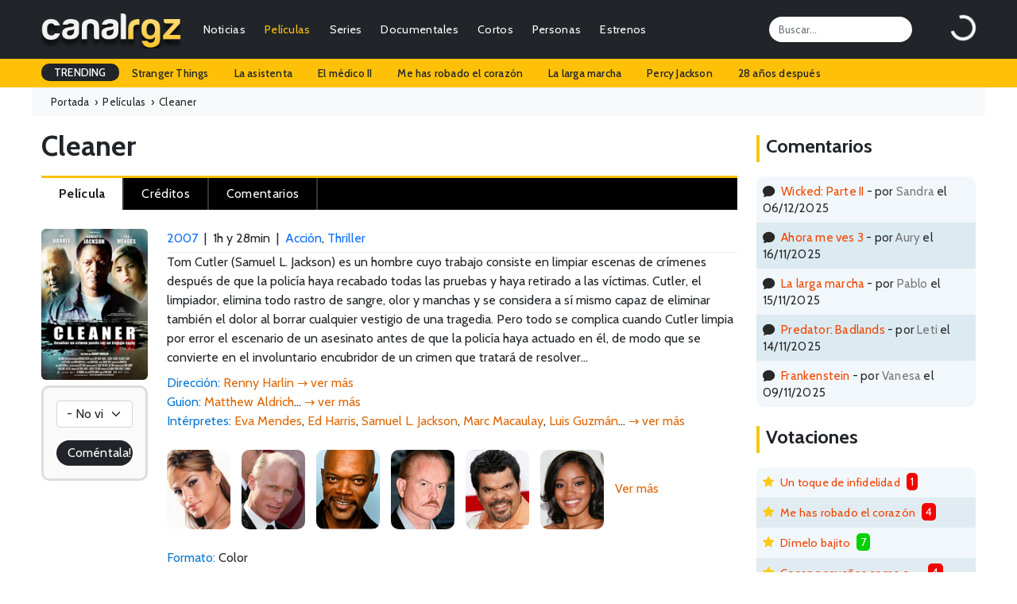

--- FILE ---
content_type: text/html; charset=UTF-8
request_url: https://canalrgz.com/pelicula/cleaner-465
body_size: 6202
content:
<!doctype html>
<html lang="es">
<head>
    <meta charset="utf-8">
    <meta name="viewport" content="width=device-width, initial-scale=1">
	<title>Cleaner - Película - 2007 - CanalRGZ.com</title>
	<meta name="description" content="Cleaner, 2007 - Película - Tom Cutler (Samuel L. Jackson) es un hombre cuyo trabajo consiste en limpiar escenas de crí­menes después de que la policí­a haya recabado todas las pruebas y haya retirado ...">
<meta name="keywords" content="cleaner, 2007, película, sinopsis, críticas, ficha técnica, reparto, trailers, pósters, imágenes, estrenos, curiosidades, información, protagonistas, noticias, comentarios, género, país, dirección, guión, producción, música, fotografía, vestuario, montaje, diseño de producción, casting, productora, cómo se hizo, premios, citas, ficha, frases célebres, argumento, opinión, resumen, fotos, clips, galerías, lanzamiento, making of, carteles...">
<meta itemprop="name" content="Cleaner - Película - 2007 - CanalRGZ.com">
<meta itemprop="description" content="Cleaner, 2007 - Película - Tom Cutler (Samuel L. Jackson) es un hombre cuyo trabajo consiste en limpiar escenas de crí­menes después de que la policí­a haya recabado todas las pruebas y haya retirado ...">
<meta itemprop="image" content="https://canalrgz.com/assets/img/carteles/peliculas/cleaner.jpg">
<meta itemprop="url" content="https://canalrgz.com/pelicula/cleaner-465">
<meta property="og:site_name" content="CanalRGZ.com">
<meta property="og:title" content="Cleaner - Película - 2007 - CanalRGZ.com">
<meta property="og:description" content="Cleaner, 2007 - Película - Tom Cutler (Samuel L. Jackson) es un hombre cuyo trabajo consiste en limpiar escenas de crí­menes después de que la policí­a haya recabado todas las pruebas y haya retirado ...">
<meta property="og:url" content="https://canalrgz.com/pelicula/cleaner-465">
<meta property="og:type" content="video.movie">
<meta property="og:image" content="https://canalrgz.com/assets/img/carteles/peliculas/cleaner.jpg">
<link rel="canonical" href="https://canalrgz.com/pelicula/cleaner-465">
		<link rel="stylesheet" href="https://canalrgz.com/assets/css/bootstrap.min.css">
	<link rel="stylesheet" href="https://canalrgz.com/assets/css/styles.css">
		<link rel="icon" type="image/x-icon" href="https://canalrgz.com/favicon.ico">
	<link rel="shortcut icon" type="image/x-icon" href="https://canalrgz.com/favicon.ico">
		
	<link rel="preconnect" href="https://fonts.googleapis.com">
	<link rel="preconnect" href="https://fonts.gstatic.com" crossorigin>
	<link href="https://fonts.googleapis.com/css2?family=Cabin:ital,wght@0,400;0,500;0,600;0,700;1,400;1,500;1,600;1,700&display=swap" rel="stylesheet">
	<link rel="stylesheet" href="https://cdn.jsdelivr.net/npm/bootstrap-icons@1.13.1/font/bootstrap-icons.min.css">
	
	<!-- Google tag (gtag.js) -->
	<script async src="https://www.googletagmanager.com/gtag/js?id=G-6ZFPNP436J"></script>
	<script>
	  window.dataLayer = window.dataLayer || [];
	  function gtag(){dataLayer.push(arguments);}
	  gtag('js', new Date());

	  gtag('config', 'G-6ZFPNP436J');
	</script>
</head>
<body class="page-cleaner-465">
    <nav class="navbar navbar-expand-md navbar-dark bg-dark">
	<div class="container-fluid">
				<a class="navbar-brand" href="https://canalrgz.com"><img src="https://canalrgz.com/assets/img/logo-top-mobile.png" height="48"></a>
		
		<!-- MOBILE -->
		<ul id="mobile-opt" class="m-0 mx-3 p-0 ms-auto d-block d-md-none">
			<li class="float-end"><a data-bs-toggle="collapse" href="#collapseSearchMobile" role="button" aria-expanded="false" aria-controls="collapseSearchMobile"><i class="bi bi-search"></i></a></li>
			<li class="float-end me-3"><a href="https://canalrgz.com/login" role="button" aria-expanded="false" aria-controls="collapseUserMobile"><i class="bi bi-person-circle"></i></a></li>
		</ul>
		
		<button class="navbar-toggler collapsed" type="button" data-bs-toggle="collapse" data-bs-target="#navbarCollapse" aria-controls="navbarCollapse" aria-expanded="false" aria-label="Toggle navigation">
			<span class="navbar-toggler-icon"></span>
		</button>
		
		<div class="navbar-collapse collapse" id="navbarCollapse">
						<!-- MENU -->
			<ul class="navbar-nav me-auto mb-2 mb-md-0 ul-menu text-end">
				<li class="nav-item px-2 px-lg-1"><a class="nav-link py-1" href="https://canalrgz.com/posts/categoria/noticias">Noticias</a></li>
				<li class="nav-item px-2 px-lg-1"><a class="nav-link py-1" href="https://canalrgz.com/posts/categoria/criticas">Críticas</a></li>
				
				<li class="nav-item px-2 px-lg-1">
					<a class="nav-link active py-1" href="https://canalrgz.com/peliculas" id="navbarDropdownMenuPeliculas">Películas</a>
					<ul class="dropdown-menu" aria-labelledby="navbarDropdownMenuPeliculas">
												<li><a class="dropdown-item" href="https://canalrgz.com/estrenos?tipo_produccion=p">Estrenos</a></li>
						<li><a class="dropdown-item" href="https://canalrgz.com/peliculas/tops">Tops</a></li>
						<li><a class="dropdown-item" href="https://canalrgz.com/peliculas/videos">Videos</a></li>
						<li><a class="dropdown-item" href="https://canalrgz.com/peliculas/galeria">Imágenes</a></li>
						<li><a class="dropdown-item" href="https://canalrgz.com/peliculas/bso">Bandas sonoras</a></li>
						<li><a class="dropdown-item" href="https://canalrgz.com/peliculas/votar">Voto rápido</a></li>
					</ul>
				</li>
				
				<li class="nav-item px-2 px-lg-1">
					<a class="nav-link py-1" href="https://canalrgz.com/series" id="navbarDropdownMenuSeries">Series</a>
					<ul class="dropdown-menu" aria-labelledby="navbarDropdownMenuSeries">
												<li><a class="dropdown-item" href="https://canalrgz.com/series/calendario">Calendario de capítulos</a></li>
						<li><a class="dropdown-item" href="https://canalrgz.com/estrenos?tipo_produccion=s">Estrenos de series</a></li>
						<li><a class="dropdown-item" href="https://canalrgz.com/series/tops">Tops</a></li>
						<li><a class="dropdown-item" href="https://canalrgz.com/series/videos">Videos</a></li>
						<li><a class="dropdown-item" href="https://canalrgz.com/series/galeria">Imágenes</a></li>
						<li><a class="dropdown-item" href="https://canalrgz.com/series/bso">Bandas sonoras</a></li>
						<li><a class="dropdown-item" href="https://canalrgz.com/series/votar">Voto rápido</a></li>
					</ul>
				</li>
				
				<li class="nav-item px-2 px-lg-1">
					<a class="nav-link py-1" href="https://canalrgz.com/documentales" id="navbarDropdownMenuDocumentales">Documentales</a>
					<ul class="dropdown-menu" aria-labelledby="navbarDropdownMenuDocumentales">
												<li><a class="dropdown-item" href="https://canalrgz.com/estrenos?tipo_produccion=d">Estrenos</a></li>
						<li><a class="dropdown-item" href="https://canalrgz.com/documentales/tops">Tops</a></li>
						<li><a class="dropdown-item" href="https://canalrgz.com/documentales/videos">Videos</a></li>
						<li><a class="dropdown-item" href="https://canalrgz.com/documentales/galeria">Imágenes</a></li>
						<li><a class="dropdown-item" href="https://canalrgz.com/documentales/bso">Bandas sonoras</a></li>
						<li><a class="dropdown-item" href="https://canalrgz.com/documentales/votar">Voto rápido</a></li>
					</ul>
				</li>
				
				<li class="nav-item px-2 px-lg-1">
					<a class="nav-link py-1" href="https://canalrgz.com/cortos" id="navbarDropdownMenuCortos">Cortos</a>
					<ul class="dropdown-menu" aria-labelledby="navbarDropdownMenuCortos">
												<li><a class="dropdown-item" href="https://canalrgz.com/cortos/tops">Tops</a></li>
						<li><a class="dropdown-item" href="https://canalrgz.com/cortos/videos">Videos</a></li>
						<li><a class="dropdown-item" href="https://canalrgz.com/cortos/galeria">Imágenes</a></li>
						<li><a class="dropdown-item" href="https://canalrgz.com/cortos/bso">Bandas sonoras</a></li>
						<li><a class="dropdown-item" href="https://canalrgz.com/cortos/votar">Voto rápido</a></li>
					</ul>
				</li>
				<li class="nav-item px-2 px-lg-1">
					<a class="nav-link py-1" href="https://canalrgz.com/personas" id="navbarDropdownMenuPersonas">Personas</a>
					<ul class="dropdown-menu" aria-labelledby="navbarDropdownMenuPersonas">
						<li><a class="dropdown-item" href="https://canalrgz.com/personas/videos">Videos</a></li>
						<li><a class="dropdown-item" href="https://canalrgz.com/personas/galeria">Imágenes</a></li>
					</ul>
				</li>
				
				<li class="nav-item px-2 px-lg-1">
					<a class="nav-link py-1" href="https://canalrgz.com/estrenos" id="navbarDropdownMenuEstrenos">Estrenos</a>
					<ul class="dropdown-menu" aria-labelledby="navbarDropdownMenuEstrenos">
						<li><a class="dropdown-item" href="https://canalrgz.com/estrenos" title="Estrenos en cines y plataformas de streaming">Cines y plataformas</a></li>
						<li><a class="dropdown-item" href="https://canalrgz.com/series/calendario" title="Calendario de estrenos de series">Calendario de series</a></li>
					</ul>
				</li>
			</ul>
			
			<input id="top-search" class="form-control me-5" type="search" placeholder="Buscar..." aria-label="Search">
			<div id="logbox" class="p-0 m-0" data-url="https://canalrgz.com/home/logbox">
				<div id="logbox-spinner" class="spinner-border text-white" role="status"></div>
			</div>
		</div>
	</div>
</nav>

<!-- MOBILE -->
<div class="collapse my-xs-2" id="collapseSearchMobile">
	<div class="d-flex">
		<input class="form-control me-2 ml-xs-2" type="search" placeholder="¿Qué estás buscando?" aria-label="Search">
		<button class="btn btn-outline-success mr-xs-2" type="submit">Buscar</button>
	</div>
</div>

<!-- MOBILE -->

<!-- TRENDING -->
<div id="trending-row" class="container-full bg-warning">
	<div class="container-fluid">
		<div class="d-flex justify-content-lg-start ">
			<ul class="nav">
				<li class="nav-item"><a class="nav-link px-3 trending-title bg-dark text-white">TRENDING</a></li>
									<li class="nav-item"><a href="https://canalrgz.com/buscar?q=stranger-things" rel="nofollow" class="nav-link px-3">Stranger Things</a></li>
									<li class="nav-item"><a href="https://canalrgz.com/buscar?q=la-asistenta" rel="nofollow" class="nav-link px-3">La asistenta</a></li>
									<li class="nav-item"><a href="https://canalrgz.com/buscar?q=el-medico" rel="nofollow" class="nav-link px-3">El médico II</a></li>
									<li class="nav-item"><a href="https://canalrgz.com/buscar?q=me-has-robado-el-corazon" rel="nofollow" class="nav-link px-3">Me has robado el corazón</a></li>
									<li class="nav-item"><a href="https://canalrgz.com/buscar?q=la-larga-marcha" rel="nofollow" class="nav-link px-3">La larga marcha</a></li>
									<li class="nav-item"><a href="https://canalrgz.com/buscar?q=percy-jackson" rel="nofollow" class="nav-link px-3">Percy Jackson</a></li>
									<li class="nav-item"><a href="https://canalrgz.com/buscar?q=28-anos-despues" rel="nofollow" class="nav-link px-3">28 años después</a></li>
							</ul>
		</div>
	</div>
</div>		    <div class="container-fluid container-full container-breadcrumb bg-light">
	<ol class="container-fluid breadcrumb mb-0" itemscope itemtype="https://schema.org/BreadcrumbList">
		<li itemprop="itemListElement" itemscope itemtype="https://schema.org/ListItem">
			<a itemprop="item" href="https://canalrgz.com"><span itemprop="name">Portada</span><meta itemprop="position" content="1"></a><span aria-hidden="true">&nbsp; › &nbsp;</span>
		</li>
		<li itemprop="itemListElement" itemscope itemtype="https://schema.org/ListItem">
			<a itemprop="item" href="https://canalrgz.com/peliculas" title="Ver lista de películas"><span itemprop="name">Películas</span><meta itemprop="position" content="2"></a><span aria-hidden="true">&nbsp; › &nbsp;</span>
		</li>
				<li itemprop="itemListElement" itemscope itemtype="https://schema.org/ListItem">
			<span itemprop="name">Cleaner</span><meta itemprop="position" content="3">
		</li>
			</ol>
</div>
<div class="container-ficha container-fluid">
	<div class="row">
		<div class="col-9 col-xs-12">
				
			<div class="content-title title-prod mt-3 mb-2">
				<h1>				Cleaner				</h1>				
							</div>
			
			<div id="menu-opciones-top" class="mb-4">
								<ul>
										<li>
						<a href="https://canalrgz.com/pelicula/cleaner-465" title="Información general de la película" class="active">
							<span class="d-none d-sm-block">Película</span>
							<span class="d-block d-sm-none"><i class="bi bi-film"></i></span>
						</a>
					</li>
										<li>
						<a href="https://canalrgz.com/pelicula/cleaner-465/creditos" title="Créditos completos de la película" >
							<span class="d-none d-sm-block">Créditos</span>
							<span class="d-block d-sm-none"><i class="bi bi-people-fill"></i></span>
						</a>
					</li>
										<li>
						<a href="https://canalrgz.com/pelicula/cleaner-465/comentarios" title="Comentarios acerca de la película" >
							<span class="d-none d-sm-block">Comentarios</span>
							<span class="d-block d-sm-none"><i class="bi bi-chat-text-fill"></i></span>
						</a>
					</li>
					
									</ul>
			</div>
			
			
<div class="row g-0">
	<div class="col-2 col-xs-6 text-center">
		<div class="poster-wrap">
			<img
			class="poster"
			src="https://canalrgz.com/assets/img/carteles/peliculas/cleaner.jpg"
			alt="Película Cleaner"
			decoding="async" fetchpriority="high">

					</div>

					<div id="votacion" class="mb-4 p-3 p-xs-2 text-center">
	<select id="voto-produccion" name="voto-produccion"
          class="form-select mb-3"
          aria-label="Votación"
          data-produccion_id="465"
          data-usuario_id="">
		<option value="-" selected>- No vista -</option>
				<option value="0">0</option>
				<option value="1">1</option>
				<option value="2">2</option>
				<option value="3">3</option>
				<option value="4">4</option>
				<option value="5">5</option>
				<option value="6">6</option>
				<option value="7">7</option>
				<option value="8">8</option>
				<option value="9">9</option>
				<option value="10">10</option>
			</select>

	
	
	<div class="fila-inferior">
		<a href="https://canalrgz.com/pelicula/cleaner-465/comentarios" class="btn d-block" title="Realiza un comentario sobre esta película">Coméntala!</a>
	</div>

	</div>
			</div>
	<div class="col-10 col-xs-6">
		<div class="line-info">
			<a href="https://canalrgz.com/peliculas/buscar?ano=2007" 
			title="Películas del año 2007">2007</a>
						&nbsp;|&nbsp; <span itemprop="duration">1h y 28min</span>
						&nbsp;|&nbsp; <a href="https://canalrgz.com/peliculas/buscar?genero=accion" title="Ver películas del género &#039;Acción&#039;"><span itemprop="genre">Acción</span></a>, <a href="https://canalrgz.com/peliculas/buscar?genero=thriller" title="Ver películas del género &#039;Thriller&#039;"><span itemprop="genre">Thriller</span></a>		</div>

		
				<script type="application/ld+json">
		{"@context":"https://schema.org","@type":"Movie","@id":"https://canalrgz.com/pelicula/cleaner-465#movie","url":"https://canalrgz.com/pelicula/cleaner-465","name":"Cleaner","inLanguage":"es","description":"Tom Cutler (Samuel L. Jackson) es un hombre cuyo trabajo consiste en limpiar escenas de crí­menes después de que la policí­a haya recabado todas las pruebas y haya retirado a las ví­ctimas. Cutler, el limpiador, elimina todo rastro de sangre, olor y manchas y se considera a sí­ mismo capaz de eliminar&#8230;","image":"https://canalrgz.com/assets/img/carteles/peliculas/cleaner.jpg","datePublished":"2007-12-31","duration":"PT1H28M","genre":["Acción","Thriller"],"director":[{"@type":"Person","name":"Renny Harlin","url":"https://canalrgz.com/persona/renny-harlin-677"}],"author":[{"@type":"Person","name":"Matthew Aldrich","url":"https://canalrgz.com/persona/matthew-aldrich-6976"}],"actor":[{"@type":"Person","name":"Eva Mendes","url":"https://canalrgz.com/persona/eva-mendes-37"},{"@type":"Person","name":"Ed Harris","url":"https://canalrgz.com/persona/ed-harris-47"},{"@type":"Person","name":"Samuel L. Jackson","url":"https://canalrgz.com/persona/samuel-l-jackson-453"},{"@type":"Person","name":"Marc Macaulay","url":"https://canalrgz.com/persona/marc-macaulay-3437"},{"@type":"Person","name":"Luis Guzmán","url":"https://canalrgz.com/persona/luis-guzman-6586"}]}		</script>

					Tom Cutler (Samuel L. Jackson) es un hombre cuyo trabajo consiste en limpiar escenas de crí­menes después de que la policí­a haya recabado todas las pruebas y haya retirado a las ví­ctimas. Cutler, el limpiador, elimina todo rastro de sangre, olor y manchas y se considera a sí­ mismo capaz de eliminar también el dolor al borrar cualquier vestigio de una tragedia. Pero todo se complica cuando Cutler limpia por error el escenario de un asesinato antes de que la policí­a haya actuado en él, de modo que se convierte en el involuntario encubridor de un crimen que tratará de resolver...			<ul class="staff-list mt-2 mb-4">
	<!-- Lista rápida de directores de la producción -->
			<li>
			<span class="campo">Dirección:</span>
										<span itemprop="director" itemscope itemtype="https://schema.org/Person"><a href="https://canalrgz.com/persona/renny-harlin-677" title="Ficha de Renny Harlin" target="_blank" itemprop="url"><span itemprop="name">Renny Harlin</span></a></span>						<a href="https://canalrgz.com/pelicula/cleaner-465/creditos" title="Ver ficha técnica completa" style="color:blue" class="lista-vermas"><span>&rarr; ver más</span></a>		</li>
	
	<!-- Lista rápida de guionistas de la producción -->
			<li>
			<span class="campo">Guion:</span>
										<span itemprop="author" itemscope itemtype="https://schema.org/Person"><a href="https://canalrgz.com/persona/matthew-aldrich-6976" title="Ficha de Matthew Aldrich" target="_blank" itemprop="url" class="lista-nombres"><span itemprop="name">Matthew Aldrich</span></a></span>...						<a href="https://canalrgz.com/pelicula/cleaner-465/creditos" title="Ver ficha técnica completa" style="color:blue" class="lista-vermas"><span>&rarr; ver más</span></a>		</li>
	
	<!-- Lista rápida de intérpretes de la producción -->
			<li>
			<span class="campo">Intérpretes:</span>
										<span itemprop="actor" itemscope itemtype="https://schema.org/Person"><a href="https://canalrgz.com/persona/eva-mendes-37" title="Ficha de Eva Mendes" target="_blank" itemprop="url" class="lista-nombres"><span itemprop="name">Eva Mendes</span></a></span>,							<span itemprop="actor" itemscope itemtype="https://schema.org/Person"><a href="https://canalrgz.com/persona/ed-harris-47" title="Ficha de Ed Harris" target="_blank" itemprop="url" class="lista-nombres"><span itemprop="name">Ed Harris</span></a></span>,							<span itemprop="actor" itemscope itemtype="https://schema.org/Person"><a href="https://canalrgz.com/persona/samuel-l-jackson-453" title="Ficha de Samuel L. Jackson" target="_blank" itemprop="url" class="lista-nombres"><span itemprop="name">Samuel L. Jackson</span></a></span>,							<span itemprop="actor" itemscope itemtype="https://schema.org/Person"><a href="https://canalrgz.com/persona/marc-macaulay-3437" title="Ficha de Marc Macaulay" target="_blank" itemprop="url" class="lista-nombres"><span itemprop="name">Marc Macaulay</span></a></span>,							<span itemprop="actor" itemscope itemtype="https://schema.org/Person"><a href="https://canalrgz.com/persona/luis-guzman-6586" title="Ficha de Luis Guzmán" target="_blank" itemprop="url" class="lista-nombres"><span itemprop="name">Luis Guzmán</span></a></span>...						<a href="https://canalrgz.com/pelicula/cleaner-465/creditos" title="Ver reparto completo" style="color:blue" class="lista-vermas"><span>&rarr; ver más</span></a>		</li>
	</ul>

<ul class="cast-list mb-4">
		<li>
					<a href="https://canalrgz.com/persona/eva-mendes-37" title="Filmografía de Eva Mendes"><img src="https://canalrgz.com/assets/img/caras/eva-mendes.jpg" alt="Ficha de Eva Mendes" /></a>			</li>
		<li>
					<a href="https://canalrgz.com/persona/ed-harris-47" title="Filmografía de Ed Harris"><img src="https://canalrgz.com/assets/img/caras/ed-harris.jpg" alt="Ficha de Ed Harris" /></a>			</li>
		<li>
					<a href="https://canalrgz.com/persona/samuel-l-jackson-453" title="Filmografía de Samuel L. Jackson"><img src="https://canalrgz.com/assets/img/caras/samuel-l-jackson.jpg" alt="Ficha de Samuel L. Jackson" /></a>			</li>
		<li>
					<a href="https://canalrgz.com/persona/marc-macaulay-3437" title="Filmografía de Marc Macaulay"><img src="https://canalrgz.com/assets/img/caras/marc-macaulay.jpg" alt="Ficha de Marc Macaulay" /></a>			</li>
		<li>
					<a href="https://canalrgz.com/persona/luis-guzman-6586" title="Filmografía de Luis Guzmán"><img src="https://canalrgz.com/assets/img/caras/luis-guzman.jpg" alt="Ficha de Luis Guzmán" /></a>			</li>
		<li>
					<a href="https://canalrgz.com/persona/keke-palmer-6977" title="Filmografía de Keke Palmer"><img src="https://canalrgz.com/assets/img/caras/keke-palmer.jpg" alt="Ficha de Keke Palmer" /></a>			</li>
			<li class="link_reparto">
		<a title="Elenco completo de la película" href="https://canalrgz.com/pelicula/cleaner-465/creditos">Ver más</a>
	</li>
</ul>


<ul class="info-list">
	
	
	<li><span class="campo">Formato:</span> Color</li>

	
	
	
	
	
		
	
	
	
	
	</ul>

<div class="image-note my-3">Las imágenes y videos expuestos son proporcionados por las productoras / distribuidoras y de aportes de nuestros usuarios. Si con la exhibición de alguna de las imágenes o videos estamos violando algún derecho de copyright procederemos a su eliminación en cuanto se nos <a href="https://canalrgz.com/contactar" rel="nofollow">comunique</a>.</div>


<hr>

<div class="ad-ficha" id="ad-ficha">
	<script async src="https://pagead2.googlesyndication.com/pagead/js/adsbygoogle.js?client=ca-pub-7506625600660220"
     crossorigin="anonymous"></script>
<!-- Secciones ficha -->
<ins class="adsbygoogle"
     style="display:block"
     data-ad-client="ca-pub-7506625600660220"
     data-ad-slot="3562901833"
     data-ad-format="auto"
     data-full-width-responsive="true"></ins>
<script>
     (adsbygoogle = window.adsbygoogle || []).push({});
</script></div>
			</div>
</div>


		</div>	
		<div class="col-3 col-xs-12">
						
			<div class="content-title mt-4 mb-3"><h3>Comentarios</h3></div>
<div id="ultimos-comentarios-lateral-content">
	<ul>
							<li class="fila-impar py-2 px-2"><i class="bi bi-chat-fill me-2"></i><a href="https://canalrgz.com/pelicula/wicked-parte-ii-12847/comentarios" title="Wicked: Parte II">Wicked: Parte II</a> - por <span class="usuario-comenta">Sandra</span> el 06/12/2025</li>
							<li class="fila-par py-2 px-2"><i class="bi bi-chat-fill me-2"></i><a href="https://canalrgz.com/pelicula/ahora-me-ves-3-12939/comentarios" title="Ahora me ves 3">Ahora me ves 3</a> - por <span class="usuario-comenta">Aury</span> el 16/11/2025</li>
							<li class="fila-impar py-2 px-2"><i class="bi bi-chat-fill me-2"></i><a href="https://canalrgz.com/pelicula/la-larga-marcha-12456/comentarios" title="La larga marcha">La larga marcha</a> - por <span class="usuario-comenta">Pablo</span> el 15/11/2025</li>
							<li class="fila-par py-2 px-2"><i class="bi bi-chat-fill me-2"></i><a href="https://canalrgz.com/pelicula/predator-badlands-12621/comentarios" title="Predator: Badlands">Predator: Badlands</a> - por <span class="usuario-comenta">Leti</span> el 14/11/2025</li>
							<li class="fila-impar py-2 px-2"><i class="bi bi-chat-fill me-2"></i><a href="https://canalrgz.com/pelicula/frankenstein-12587/comentarios" title="Frankenstein">Frankenstein</a> - por <span class="usuario-comenta">Vanesa</span> el 09/11/2025</li>
					</ul>
</div>			<div class="content-title mt-4 mb-3"><h3>Votaciones</h3></div>
<div id="ultimos-votos-usuarios-content">
	<ul>
										<li class="fila-impar py-2 px-2">
				<i class="bi bi-star-fill me-2"></i><a href="https://canalrgz.com/pelicula/un-toque-de-infidelidad-11314" title="Un toque de infidelidad">Un toque de infidelidad</a>				<span class="rojo">1</span>
			</li>
										<li class="fila-par py-2 px-2">
				<i class="bi bi-star-fill me-2"></i><a href="https://canalrgz.com/pelicula/me-has-robado-el-corazon-13005" title="Me has robado el corazón">Me has robado el corazón</a>				<span class="rojo">4</span>
			</li>
										<li class="fila-impar py-2 px-2">
				<i class="bi bi-star-fill me-2"></i><a href="https://canalrgz.com/pelicula/dimelo-bajito-13280" title="Dímelo bajito">Dímelo bajito</a>				<span class="verde">7</span>
			</li>
										<li class="fila-par py-2 px-2">
				<i class="bi bi-star-fill me-2"></i><a href="https://canalrgz.com/pelicula/cosas-pequenas-como-estas-13387" title="Cosas pequeñas como estas">Cosas pequeñas como estas</a>				<span class="rojo">4</span>
			</li>
										<li class="fila-impar py-2 px-2">
				<i class="bi bi-star-fill me-2"></i><a href="https://canalrgz.com/pelicula/me-has-robado-el-corazon-13005" title="Me has robado el corazón">Me has robado el corazón</a>				<span class="amarillo">6</span>
			</li>
										<li class="fila-par py-2 px-2">
				<i class="bi bi-star-fill me-2"></i><a href="https://canalrgz.com/pelicula/dimelo-bajito-13280" title="Dímelo bajito">Dímelo bajito</a>				<span class="amarillo">5</span>
			</li>
										<li class="fila-impar py-2 px-2">
				<i class="bi bi-star-fill me-2"></i><a href="https://canalrgz.com/pelicula/deprisa-deprisa-13388" title="Deprisa, deprisa">Deprisa, deprisa</a>				<span class="verde">7</span>
			</li>
										<li class="fila-par py-2 px-2">
				<i class="bi bi-star-fill me-2"></i><a href="https://canalrgz.com/pelicula/me-has-robado-el-corazon-13005" title="Me has robado el corazón">Me has robado el corazón</a>				<span class="verde">7</span>
			</li>
										<li class="fila-impar py-2 px-2">
				<i class="bi bi-star-fill me-2"></i><a href="https://canalrgz.com/pelicula/anemona-13398" title="Anémona">Anémona</a>				<span class="verde">8</span>
			</li>
										<li class="fila-par py-2 px-2">
				<i class="bi bi-star-fill me-2"></i><a href="https://canalrgz.com/pelicula/me-has-robado-el-corazon-13005" title="Me has robado el corazón">Me has robado el corazón</a>				<span class="amarillo">6</span>
			</li>
					</ul>
</div>		</div>
	</div>
</div>
    <div class="container-full bg-dark text-white container-footer">
	<footer class="py-5 pb-4 py-xs-1">
		<div class="container-fluid">
			<div class="row">
				<div class="col-lg-3 col-md-3 col-xs-12">
					<h5 class="text-info mb-3 mb-xs-0 mt-xs-3">Información</h5>
					<ul class="flex-column">
						<li class="nav-item mb-1 mb-xs-0"><a href="https://canalrgz.com/contactar" class="nav-link p-0 text-light">Contactar</a></li>
						<li class="nav-item mb-1 mb-xs-0"><a href="https://canalrgz.com/acerca-de" class="nav-link p-0 text-light">Acerca de CanalRGZ</a></li>
						<li class="nav-item mb-1 mb-xs-0"><a href="https://canalrgz.com/aviso-legal" class="nav-link p-0 text-light">Aviso Legal</a></li>
						<li class="nav-item mb-1 mb-xs-0"><a href="https://canalrgz.com/politica-privacidad" class="nav-link p-0 text-light">Política de Privacidad</a></li>
						<li class="nav-item mb-1 mb-xs-0"><a href="https://canalrgz.com/contactar" class="nav-link p-0 text-light">Publicidad</a></li>
					</ul>
				</div>
				
				<div class="col-lg-3 col-md-3 col-xs-12">
					<h5 class="text-warning mb-3 mb-xs-0 mt-xs-3">Top Películas</h5>
					<ul class="flex-column">
											<li class="nav-item mb-1 mb-xs-0"><a href="https://canalrgz.com/pelicula/la-saga-crepusculo-amanecer-parte-2-1412" class="nav-link p-0 text-light">La saga Crepúsculo: Amanecer - Parte 2</a></li>
											<li class="nav-item mb-1 mb-xs-0"><a href="https://canalrgz.com/pelicula/black-panther-6201" class="nav-link p-0 text-light">Black Panther</a></li>
											<li class="nav-item mb-1 mb-xs-0"><a href="https://canalrgz.com/pelicula/creed-5285" class="nav-link p-0 text-light">Creed: La Leyenda de Rocky</a></li>
											<li class="nav-item mb-1 mb-xs-0"><a href="https://canalrgz.com/pelicula/cuestion-de-justicia-8193" class="nav-link p-0 text-light">Cuestión de justicia</a></li>
											<li class="nav-item mb-1 mb-xs-0"><a href="https://canalrgz.com/pelicula/los-4-fantasticos-5135" class="nav-link p-0 text-light">Cuatro Fantásticos</a></li>
										</ul>
				</div>

				<div class="col-lg-3 col-md-3 col-xs-12">
					<h5 class="text-warning mb-3 mb-xs-0 mt-xs-3">Top Series</h5>
					<ul class="flex-column">
											<li class="nav-item mb-1 mb-xs-0"><a href="https://canalrgz.com/serie/la-cq-3306" class="nav-link p-0 text-light">La CQ</a></li>
											<li class="nav-item mb-1 mb-xs-0"><a href="https://canalrgz.com/serie/el-cuerpo-del-deseo-2098" class="nav-link p-0 text-light">El cuerpo del deseo</a></li>
											<li class="nav-item mb-1 mb-xs-0"><a href="https://canalrgz.com/serie/vikingos-2736" class="nav-link p-0 text-light">Vikingos</a></li>
											<li class="nav-item mb-1 mb-xs-0"><a href="https://canalrgz.com/serie/velvet-3460" class="nav-link p-0 text-light">Velvet</a></li>
											<li class="nav-item mb-1 mb-xs-0"><a href="https://canalrgz.com/serie/violetta-2954" class="nav-link p-0 text-light">Violetta</a></li>
										</ul>
				</div>

				<div class="col-lg-3 col-md-3 col-xs-12 col-footer-gente">
					<h5 class="text-warning mb-3 mb-xs-0 mt-xs-3">Top Gente</h5>
					<ul class="flex-column">
											<li class="nav-item mb-1 mb-xs-0"><a href="https://canalrgz.com/persona/ximena-romo-49542" class="nav-link p-0 text-light">Ximena Romo</a></li>
											<li class="nav-item mb-1 mb-xs-0"><a href="https://canalrgz.com/persona/megan-montaner-23921" class="nav-link p-0 text-light">Megan Montaner</a></li>
											<li class="nav-item mb-1 mb-xs-0"><a href="https://canalrgz.com/persona/carmen-aub-18719" class="nav-link p-0 text-light">Carmen Aub</a></li>
											<li class="nav-item mb-1 mb-xs-0"><a href="https://canalrgz.com/persona/blanca-suarez-6189" class="nav-link p-0 text-light">Blanca Suárez</a></li>
											<li class="nav-item mb-1 mb-xs-0"><a href="https://canalrgz.com/persona/katheryn-winnick-13904" class="nav-link p-0 text-light">Katheryn Winnick</a></li>
										</ul>
				</div>
			</div>

			<div class="d-flex justify-content-between border-top border-secondary pt-4 mt-4">
				<p class="text-light">© 2008-2026 CanalRGZ.com - Todos los derechos reservados</p>
				<ul class="list-unstyled d-flex">
					<li class="ms-3"><a class="link-light" href="https://x.com/canalrgz/" target="_blank"><i class="bi bi-twitter-x"></i></a></li>
					<li class="ms-3"><a class="link-light" href="https://instagram.com/canalrgz/" target="_blank"><i class="bi bi-instagram"></i></a></li>
					<li class="ms-3"><a class="link-light" href="https://facebook.com/canalrgz/" target="_blank"><i class="bi bi-facebook"></i></a></li>
					<li class="ms-3"><a class="link-light" href="https://pinterest.com/canalrgz/" target="_blank"><i class="bi bi-pinterest"></i></a></li>
					<li class="ms-3"><a class="link-light" href="https://canalrgz.com/feed/" target="_blank"><i class="bi bi-rss-fill"></i></a></li>
				</ul>
			</div>
		</div>
	</footer>
</div>
	
	<!-- JS -->
	<script src="https://canalrgz.com/assets/js/jquery-3.6.0.min.js"></script>
	<script src="https://canalrgz.com/assets/js/bootstrap.bundle.min.js"></script>
	<script src="https://canalrgz.com/assets/js/general.js"></script>
	<script src="https://canalrgz.com/assets/js/cookies.js"></script>
	
		
	<div id="cookie-notice" style="display:none">
		<div class="content">
			<div class="column-left">
				<p>Utilizamos cookies para mejorar tu experiencia de navegación, publicar anuncios y contenidos personalizados y analizar el tráfico en el sitio web. Al hacer clic en "Aceptar" autorizas el uso de estas cookies. <a href="https://canalrgz.com/politica-privacidad">Leer más</a></p>
			</div>
			<div class="column-right">
				<button class="btn-accept btn-warning">Aceptar y continuar</button>
			</div>
		</div>
	</div>
</body>
</html>

--- FILE ---
content_type: text/html; charset=utf-8
request_url: https://www.google.com/recaptcha/api2/aframe
body_size: 264
content:
<!DOCTYPE HTML><html><head><meta http-equiv="content-type" content="text/html; charset=UTF-8"></head><body><script nonce="HonsjrlCtg_kusNuysj2FA">/** Anti-fraud and anti-abuse applications only. See google.com/recaptcha */ try{var clients={'sodar':'https://pagead2.googlesyndication.com/pagead/sodar?'};window.addEventListener("message",function(a){try{if(a.source===window.parent){var b=JSON.parse(a.data);var c=clients[b['id']];if(c){var d=document.createElement('img');d.src=c+b['params']+'&rc='+(localStorage.getItem("rc::a")?sessionStorage.getItem("rc::b"):"");window.document.body.appendChild(d);sessionStorage.setItem("rc::e",parseInt(sessionStorage.getItem("rc::e")||0)+1);localStorage.setItem("rc::h",'1767405591097');}}}catch(b){}});window.parent.postMessage("_grecaptcha_ready", "*");}catch(b){}</script></body></html>